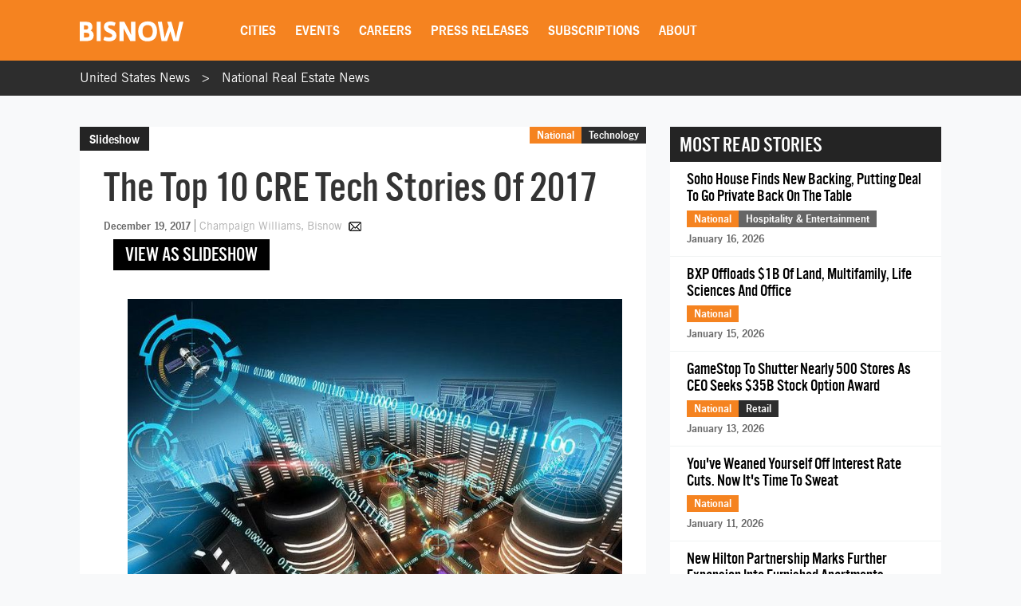

--- FILE ---
content_type: text/html; charset=utf-8
request_url: https://www.google.com/recaptcha/api2/aframe
body_size: 266
content:
<!DOCTYPE HTML><html><head><meta http-equiv="content-type" content="text/html; charset=UTF-8"></head><body><script nonce="UgT_DXcACE0QS-stURDM_g">/** Anti-fraud and anti-abuse applications only. See google.com/recaptcha */ try{var clients={'sodar':'https://pagead2.googlesyndication.com/pagead/sodar?'};window.addEventListener("message",function(a){try{if(a.source===window.parent){var b=JSON.parse(a.data);var c=clients[b['id']];if(c){var d=document.createElement('img');d.src=c+b['params']+'&rc='+(localStorage.getItem("rc::a")?sessionStorage.getItem("rc::b"):"");window.document.body.appendChild(d);sessionStorage.setItem("rc::e",parseInt(sessionStorage.getItem("rc::e")||0)+1);localStorage.setItem("rc::h",'1768885839288');}}}catch(b){}});window.parent.postMessage("_grecaptcha_ready", "*");}catch(b){}</script></body></html>